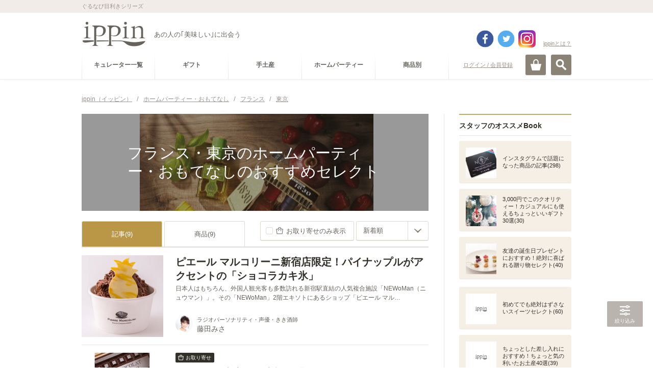

--- FILE ---
content_type: text/html; charset=utf-8
request_url: https://accounts.google.com/o/oauth2/postmessageRelay?parent=https%3A%2F%2Fippin.gnavi.co.jp&jsh=m%3B%2F_%2Fscs%2Fabc-static%2F_%2Fjs%2Fk%3Dgapi.lb.en.2kN9-TZiXrM.O%2Fd%3D1%2Frs%3DAHpOoo_B4hu0FeWRuWHfxnZ3V0WubwN7Qw%2Fm%3D__features__
body_size: 160
content:
<!DOCTYPE html><html><head><title></title><meta http-equiv="content-type" content="text/html; charset=utf-8"><meta http-equiv="X-UA-Compatible" content="IE=edge"><meta name="viewport" content="width=device-width, initial-scale=1, minimum-scale=1, maximum-scale=1, user-scalable=0"><script src='https://ssl.gstatic.com/accounts/o/2580342461-postmessagerelay.js' nonce="of7NPnGyvso4T-e0RNbdFw"></script></head><body><script type="text/javascript" src="https://apis.google.com/js/rpc:shindig_random.js?onload=init" nonce="of7NPnGyvso4T-e0RNbdFw"></script></body></html>

--- FILE ---
content_type: text/html; charset=utf-8
request_url: https://www.google.com/recaptcha/api2/aframe
body_size: 267
content:
<!DOCTYPE HTML><html><head><meta http-equiv="content-type" content="text/html; charset=UTF-8"></head><body><script nonce="KjZN5RLpqwi-cK_HCeMbeg">/** Anti-fraud and anti-abuse applications only. See google.com/recaptcha */ try{var clients={'sodar':'https://pagead2.googlesyndication.com/pagead/sodar?'};window.addEventListener("message",function(a){try{if(a.source===window.parent){var b=JSON.parse(a.data);var c=clients[b['id']];if(c){var d=document.createElement('img');d.src=c+b['params']+'&rc='+(localStorage.getItem("rc::a")?sessionStorage.getItem("rc::b"):"");window.document.body.appendChild(d);sessionStorage.setItem("rc::e",parseInt(sessionStorage.getItem("rc::e")||0)+1);localStorage.setItem("rc::h",'1768910224916');}}}catch(b){}});window.parent.postMessage("_grecaptcha_ready", "*");}catch(b){}</script></body></html>

--- FILE ---
content_type: text/css
request_url: https://c-ippin.gnst.jp/css/search.css?1551835819
body_size: 379
content:
@charset "utf-8";

/**
 *
 *  検索結果
 *
 */

/* =========================================================
	.overwrite - 共通CSSの上書き -
========================================================= */


/* =========================================================
	.search-header
========================================================= */

.search-header {
	margin-bottom: 30px;
}
.search-header .page-hdg {
	background: url(../img/ico_search02.png) 0 .1em no-repeat;
	border-bottom: 1px solid #ded9cd;
	padding: 0 0 10px 28px;
}


/* .search-header > MEDIA-QUERY-SETTING
-------------------------------------------- */
@media screen and (max-width: 740px) {

	.search-header {
		margin: 0 20px 10px;
	}
	.search-header .page-hdg {
		background: url(../img/ico_search02_sp.png) 0 .03em no-repeat;
		background-size: 21px 21px;
		border-bottom: none;
	}

}




/* =========================================================
	.main-section
========================================================= */

/* tool-header */
.tabNavi li {
    width: 158px;
}

/* .sec-inner */
.articleListModule article:first-child .article {
	border-top: 0;
}
.bookListModule {
	margin-top: 30px;
}

/* no-result */
.no-result {
	margin-top: 28px;
}
.no-result dt {
	color: #33302a;
	font-size: 20px;
	font-weight: bold;
	line-height: 1.5;
}
.no-result dt span {
	display: inline-block;
	font-weight: bold;
	margin-right: 8px;
}
*:first-child+html .no-result dt span {
	display: inline;
}
.no-result ul {
	margin: 18px 0 0 18px;
}
.no-result li {
	font-size: 12px;
	list-style: disc;
	margin-bottom: 10px;
}


/* .main-section > MEDIA-QUERY-SETTING
-------------------------------------------- */
@media screen and (max-width: 740px) {

	/* tool-header */
	.tabNavi li {
		width: 50%;
	}
	.tabNavi a {
		font-size: 12px;
	}

	/* .sec-inner */
	.bookListModule {
		margin-top: 25px;
	}

	/* no-result */
	.no-result {
		margin-top: 18px;
	}
	.no-result ul {
		margin-top: 10px;
	}
	.no-result dt {
		font-size: 15px;
	}


}




/* =========================================================
	oather
========================================================= */


/* oather> MEDIA-QUERY-SETTING
-------------------------------------------- */
@media screen and (max-width: 740px) {

}
